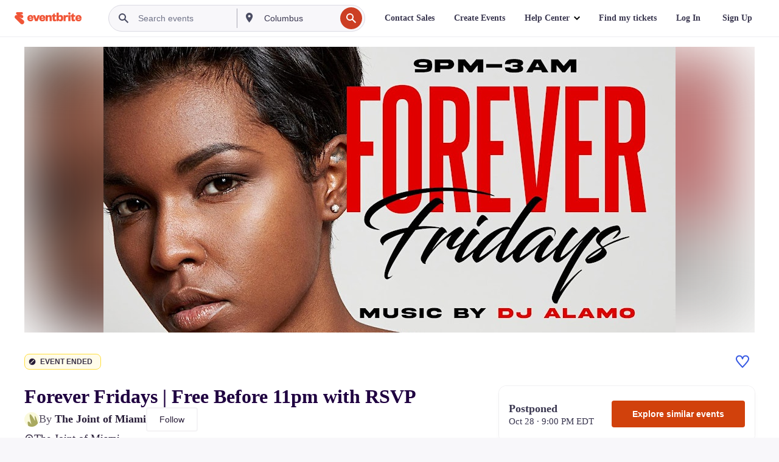

--- FILE ---
content_type: text/javascript; charset=utf-8
request_url: https://app.link/_r?sdk=web2.86.5&branch_key=key_live_epYrpbv3NngOvWj47OM81jmgCFkeYUlx&callback=branch_callback__0
body_size: 66
content:
/**/ typeof branch_callback__0 === 'function' && branch_callback__0("1545879116124020120");